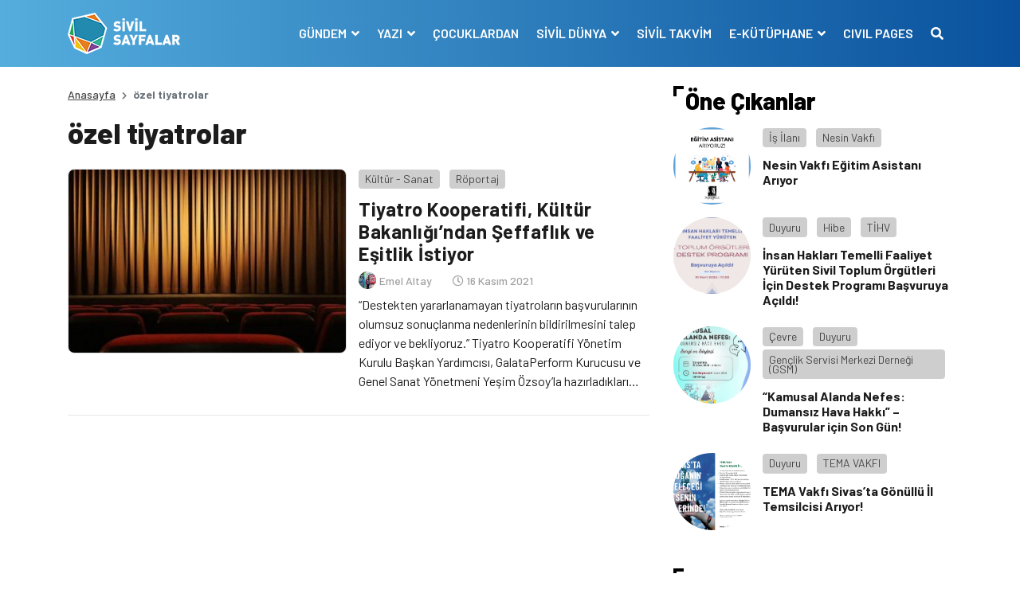

--- FILE ---
content_type: text/html; charset=UTF-8
request_url: https://www.sivilsayfalar.org/tag/ozel-tiyatrolar/
body_size: 11804
content:
<!doctype html>
<html lang="tr">
<head>
<meta charset="UTF-8">
<meta name="viewport" content="width=device-width, initial-scale=1, shrink-to-fit=no">
<!-- Google tag (gtag.js) -->
<script async src="https://www.googletagmanager.com/gtag/js?id=G-EEKDEMM4JY"></script>
<script>
window.dataLayer = window.dataLayer || [];
function gtag(){dataLayer.push(arguments);}
gtag('js', new Date());
gtag('config', 'G-EEKDEMM4JY');
</script>
<!-- Global site tag (gtag.js) - Google Analytics -->
<meta name='robots' content='index, follow, max-image-preview:large, max-snippet:-1, max-video-preview:-1' />
<style>img:is([sizes="auto" i], [sizes^="auto," i]) { contain-intrinsic-size: 3000px 1500px }</style>
<!-- This site is optimized with the Yoast SEO plugin v26.6 - https://yoast.com/wordpress/plugins/seo/ -->
<title>özel tiyatrolar arşivleri - Sivil Sayfalar</title>
<link rel="canonical" href="https://www.sivilsayfalar.org/tag/ozel-tiyatrolar/" />
<meta property="og:locale" content="tr_TR" />
<meta property="og:type" content="article" />
<meta property="og:title" content="özel tiyatrolar arşivleri - Sivil Sayfalar" />
<meta property="og:url" content="https://www.sivilsayfalar.org/tag/ozel-tiyatrolar/" />
<meta property="og:site_name" content="Sivil Sayfalar" />
<meta property="og:image" content="https://www.sivilsayfalar.org/wp-content/uploads/2020/03/cropped-Sivil-sayfalar_transparan.png" />
<meta property="og:image:width" content="512" />
<meta property="og:image:height" content="512" />
<meta property="og:image:type" content="image/png" />
<meta name="twitter:card" content="summary_large_image" />
<meta name="twitter:site" content="@sivilsayfalar" />
<script type="application/ld+json" class="yoast-schema-graph">{"@context":"https://schema.org","@graph":[{"@type":"CollectionPage","@id":"https://www.sivilsayfalar.org/tag/ozel-tiyatrolar/","url":"https://www.sivilsayfalar.org/tag/ozel-tiyatrolar/","name":"özel tiyatrolar arşivleri - Sivil Sayfalar","isPartOf":{"@id":"https://www.sivilsayfalar.org/#website"},"primaryImageOfPage":{"@id":"https://www.sivilsayfalar.org/tag/ozel-tiyatrolar/#primaryimage"},"image":{"@id":"https://www.sivilsayfalar.org/tag/ozel-tiyatrolar/#primaryimage"},"thumbnailUrl":"https://www.sivilsayfalar.org/wp-content/uploads/2021/11/tiyatro-kooperatifi-kultur-bakanligindan-seffaflik-ve-esitlik-istiyor.jpg","breadcrumb":{"@id":"https://www.sivilsayfalar.org/tag/ozel-tiyatrolar/#breadcrumb"},"inLanguage":"tr"},{"@type":"ImageObject","inLanguage":"tr","@id":"https://www.sivilsayfalar.org/tag/ozel-tiyatrolar/#primaryimage","url":"https://www.sivilsayfalar.org/wp-content/uploads/2021/11/tiyatro-kooperatifi-kultur-bakanligindan-seffaflik-ve-esitlik-istiyor.jpg","contentUrl":"https://www.sivilsayfalar.org/wp-content/uploads/2021/11/tiyatro-kooperatifi-kultur-bakanligindan-seffaflik-ve-esitlik-istiyor.jpg","width":760,"height":450,"caption":"Tiyatro Kooperatifi, Kültür Bakanlığı'ndan Şeffaflık ve Eşitlik İstiyor"},{"@type":"BreadcrumbList","@id":"https://www.sivilsayfalar.org/tag/ozel-tiyatrolar/#breadcrumb","itemListElement":[{"@type":"ListItem","position":1,"name":"Ana sayfa","item":"https://www.sivilsayfalar.org/"},{"@type":"ListItem","position":2,"name":"özel tiyatrolar"}]},{"@type":"WebSite","@id":"https://www.sivilsayfalar.org/#website","url":"https://www.sivilsayfalar.org/","name":"Sivil Sayfalar","description":"","publisher":{"@id":"https://www.sivilsayfalar.org/#organization"},"potentialAction":[{"@type":"SearchAction","target":{"@type":"EntryPoint","urlTemplate":"https://www.sivilsayfalar.org/?s={search_term_string}"},"query-input":{"@type":"PropertyValueSpecification","valueRequired":true,"valueName":"search_term_string"}}],"inLanguage":"tr"},{"@type":"Organization","@id":"https://www.sivilsayfalar.org/#organization","name":"Sivil Sayfalar","url":"https://www.sivilsayfalar.org/","logo":{"@type":"ImageObject","inLanguage":"tr","@id":"https://www.sivilsayfalar.org/#/schema/logo/image/","url":"https://www.sivilsayfalar.org/wp-content/uploads/2020/03/cropped-Sivil-sayfalar_transparan.png","contentUrl":"https://www.sivilsayfalar.org/wp-content/uploads/2020/03/cropped-Sivil-sayfalar_transparan.png","width":512,"height":512,"caption":"Sivil Sayfalar"},"image":{"@id":"https://www.sivilsayfalar.org/#/schema/logo/image/"},"sameAs":["https://www.facebook.com/SivilSayfalar","https://x.com/sivilsayfalar","https://www.instagram.com/sivilsayfalar/","https://tr.linkedin.com/company/sivil-sayfalar","https://www.youtube.com/channel/UCT23fd6f5H3UD3JOnJK7RCA/videos?view=0&amp;amp;shelf_id=0&amp;amp;sort=dd"]}]}</script>
<!-- / Yoast SEO plugin. -->
<link rel='dns-prefetch' href='//stackpath.bootstrapcdn.com' />
<link rel='dns-prefetch' href='//cdnjs.cloudflare.com' />
<link rel="alternate" type="application/rss+xml" title="Sivil Sayfalar &raquo; özel tiyatrolar etiket akışı" href="https://www.sivilsayfalar.org/tag/ozel-tiyatrolar/feed/" />
<style id='classic-theme-styles-inline-css' type='text/css'>
/*! This file is auto-generated */
.wp-block-button__link{color:#fff;background-color:#32373c;border-radius:9999px;box-shadow:none;text-decoration:none;padding:calc(.667em + 2px) calc(1.333em + 2px);font-size:1.125em}.wp-block-file__button{background:#32373c;color:#fff;text-decoration:none}
</style>
<style id='global-styles-inline-css' type='text/css'>
:root{--wp--preset--aspect-ratio--square: 1;--wp--preset--aspect-ratio--4-3: 4/3;--wp--preset--aspect-ratio--3-4: 3/4;--wp--preset--aspect-ratio--3-2: 3/2;--wp--preset--aspect-ratio--2-3: 2/3;--wp--preset--aspect-ratio--16-9: 16/9;--wp--preset--aspect-ratio--9-16: 9/16;--wp--preset--color--black: #000000;--wp--preset--color--cyan-bluish-gray: #abb8c3;--wp--preset--color--white: #ffffff;--wp--preset--color--pale-pink: #f78da7;--wp--preset--color--vivid-red: #cf2e2e;--wp--preset--color--luminous-vivid-orange: #ff6900;--wp--preset--color--luminous-vivid-amber: #fcb900;--wp--preset--color--light-green-cyan: #7bdcb5;--wp--preset--color--vivid-green-cyan: #00d084;--wp--preset--color--pale-cyan-blue: #8ed1fc;--wp--preset--color--vivid-cyan-blue: #0693e3;--wp--preset--color--vivid-purple: #9b51e0;--wp--preset--gradient--vivid-cyan-blue-to-vivid-purple: linear-gradient(135deg,rgba(6,147,227,1) 0%,rgb(155,81,224) 100%);--wp--preset--gradient--light-green-cyan-to-vivid-green-cyan: linear-gradient(135deg,rgb(122,220,180) 0%,rgb(0,208,130) 100%);--wp--preset--gradient--luminous-vivid-amber-to-luminous-vivid-orange: linear-gradient(135deg,rgba(252,185,0,1) 0%,rgba(255,105,0,1) 100%);--wp--preset--gradient--luminous-vivid-orange-to-vivid-red: linear-gradient(135deg,rgba(255,105,0,1) 0%,rgb(207,46,46) 100%);--wp--preset--gradient--very-light-gray-to-cyan-bluish-gray: linear-gradient(135deg,rgb(238,238,238) 0%,rgb(169,184,195) 100%);--wp--preset--gradient--cool-to-warm-spectrum: linear-gradient(135deg,rgb(74,234,220) 0%,rgb(151,120,209) 20%,rgb(207,42,186) 40%,rgb(238,44,130) 60%,rgb(251,105,98) 80%,rgb(254,248,76) 100%);--wp--preset--gradient--blush-light-purple: linear-gradient(135deg,rgb(255,206,236) 0%,rgb(152,150,240) 100%);--wp--preset--gradient--blush-bordeaux: linear-gradient(135deg,rgb(254,205,165) 0%,rgb(254,45,45) 50%,rgb(107,0,62) 100%);--wp--preset--gradient--luminous-dusk: linear-gradient(135deg,rgb(255,203,112) 0%,rgb(199,81,192) 50%,rgb(65,88,208) 100%);--wp--preset--gradient--pale-ocean: linear-gradient(135deg,rgb(255,245,203) 0%,rgb(182,227,212) 50%,rgb(51,167,181) 100%);--wp--preset--gradient--electric-grass: linear-gradient(135deg,rgb(202,248,128) 0%,rgb(113,206,126) 100%);--wp--preset--gradient--midnight: linear-gradient(135deg,rgb(2,3,129) 0%,rgb(40,116,252) 100%);--wp--preset--font-size--small: 13px;--wp--preset--font-size--medium: 20px;--wp--preset--font-size--large: 36px;--wp--preset--font-size--x-large: 42px;--wp--preset--spacing--20: 0.44rem;--wp--preset--spacing--30: 0.67rem;--wp--preset--spacing--40: 1rem;--wp--preset--spacing--50: 1.5rem;--wp--preset--spacing--60: 2.25rem;--wp--preset--spacing--70: 3.38rem;--wp--preset--spacing--80: 5.06rem;--wp--preset--shadow--natural: 6px 6px 9px rgba(0, 0, 0, 0.2);--wp--preset--shadow--deep: 12px 12px 50px rgba(0, 0, 0, 0.4);--wp--preset--shadow--sharp: 6px 6px 0px rgba(0, 0, 0, 0.2);--wp--preset--shadow--outlined: 6px 6px 0px -3px rgba(255, 255, 255, 1), 6px 6px rgba(0, 0, 0, 1);--wp--preset--shadow--crisp: 6px 6px 0px rgba(0, 0, 0, 1);}:where(.is-layout-flex){gap: 0.5em;}:where(.is-layout-grid){gap: 0.5em;}body .is-layout-flex{display: flex;}.is-layout-flex{flex-wrap: wrap;align-items: center;}.is-layout-flex > :is(*, div){margin: 0;}body .is-layout-grid{display: grid;}.is-layout-grid > :is(*, div){margin: 0;}:where(.wp-block-columns.is-layout-flex){gap: 2em;}:where(.wp-block-columns.is-layout-grid){gap: 2em;}:where(.wp-block-post-template.is-layout-flex){gap: 1.25em;}:where(.wp-block-post-template.is-layout-grid){gap: 1.25em;}.has-black-color{color: var(--wp--preset--color--black) !important;}.has-cyan-bluish-gray-color{color: var(--wp--preset--color--cyan-bluish-gray) !important;}.has-white-color{color: var(--wp--preset--color--white) !important;}.has-pale-pink-color{color: var(--wp--preset--color--pale-pink) !important;}.has-vivid-red-color{color: var(--wp--preset--color--vivid-red) !important;}.has-luminous-vivid-orange-color{color: var(--wp--preset--color--luminous-vivid-orange) !important;}.has-luminous-vivid-amber-color{color: var(--wp--preset--color--luminous-vivid-amber) !important;}.has-light-green-cyan-color{color: var(--wp--preset--color--light-green-cyan) !important;}.has-vivid-green-cyan-color{color: var(--wp--preset--color--vivid-green-cyan) !important;}.has-pale-cyan-blue-color{color: var(--wp--preset--color--pale-cyan-blue) !important;}.has-vivid-cyan-blue-color{color: var(--wp--preset--color--vivid-cyan-blue) !important;}.has-vivid-purple-color{color: var(--wp--preset--color--vivid-purple) !important;}.has-black-background-color{background-color: var(--wp--preset--color--black) !important;}.has-cyan-bluish-gray-background-color{background-color: var(--wp--preset--color--cyan-bluish-gray) !important;}.has-white-background-color{background-color: var(--wp--preset--color--white) !important;}.has-pale-pink-background-color{background-color: var(--wp--preset--color--pale-pink) !important;}.has-vivid-red-background-color{background-color: var(--wp--preset--color--vivid-red) !important;}.has-luminous-vivid-orange-background-color{background-color: var(--wp--preset--color--luminous-vivid-orange) !important;}.has-luminous-vivid-amber-background-color{background-color: var(--wp--preset--color--luminous-vivid-amber) !important;}.has-light-green-cyan-background-color{background-color: var(--wp--preset--color--light-green-cyan) !important;}.has-vivid-green-cyan-background-color{background-color: var(--wp--preset--color--vivid-green-cyan) !important;}.has-pale-cyan-blue-background-color{background-color: var(--wp--preset--color--pale-cyan-blue) !important;}.has-vivid-cyan-blue-background-color{background-color: var(--wp--preset--color--vivid-cyan-blue) !important;}.has-vivid-purple-background-color{background-color: var(--wp--preset--color--vivid-purple) !important;}.has-black-border-color{border-color: var(--wp--preset--color--black) !important;}.has-cyan-bluish-gray-border-color{border-color: var(--wp--preset--color--cyan-bluish-gray) !important;}.has-white-border-color{border-color: var(--wp--preset--color--white) !important;}.has-pale-pink-border-color{border-color: var(--wp--preset--color--pale-pink) !important;}.has-vivid-red-border-color{border-color: var(--wp--preset--color--vivid-red) !important;}.has-luminous-vivid-orange-border-color{border-color: var(--wp--preset--color--luminous-vivid-orange) !important;}.has-luminous-vivid-amber-border-color{border-color: var(--wp--preset--color--luminous-vivid-amber) !important;}.has-light-green-cyan-border-color{border-color: var(--wp--preset--color--light-green-cyan) !important;}.has-vivid-green-cyan-border-color{border-color: var(--wp--preset--color--vivid-green-cyan) !important;}.has-pale-cyan-blue-border-color{border-color: var(--wp--preset--color--pale-cyan-blue) !important;}.has-vivid-cyan-blue-border-color{border-color: var(--wp--preset--color--vivid-cyan-blue) !important;}.has-vivid-purple-border-color{border-color: var(--wp--preset--color--vivid-purple) !important;}.has-vivid-cyan-blue-to-vivid-purple-gradient-background{background: var(--wp--preset--gradient--vivid-cyan-blue-to-vivid-purple) !important;}.has-light-green-cyan-to-vivid-green-cyan-gradient-background{background: var(--wp--preset--gradient--light-green-cyan-to-vivid-green-cyan) !important;}.has-luminous-vivid-amber-to-luminous-vivid-orange-gradient-background{background: var(--wp--preset--gradient--luminous-vivid-amber-to-luminous-vivid-orange) !important;}.has-luminous-vivid-orange-to-vivid-red-gradient-background{background: var(--wp--preset--gradient--luminous-vivid-orange-to-vivid-red) !important;}.has-very-light-gray-to-cyan-bluish-gray-gradient-background{background: var(--wp--preset--gradient--very-light-gray-to-cyan-bluish-gray) !important;}.has-cool-to-warm-spectrum-gradient-background{background: var(--wp--preset--gradient--cool-to-warm-spectrum) !important;}.has-blush-light-purple-gradient-background{background: var(--wp--preset--gradient--blush-light-purple) !important;}.has-blush-bordeaux-gradient-background{background: var(--wp--preset--gradient--blush-bordeaux) !important;}.has-luminous-dusk-gradient-background{background: var(--wp--preset--gradient--luminous-dusk) !important;}.has-pale-ocean-gradient-background{background: var(--wp--preset--gradient--pale-ocean) !important;}.has-electric-grass-gradient-background{background: var(--wp--preset--gradient--electric-grass) !important;}.has-midnight-gradient-background{background: var(--wp--preset--gradient--midnight) !important;}.has-small-font-size{font-size: var(--wp--preset--font-size--small) !important;}.has-medium-font-size{font-size: var(--wp--preset--font-size--medium) !important;}.has-large-font-size{font-size: var(--wp--preset--font-size--large) !important;}.has-x-large-font-size{font-size: var(--wp--preset--font-size--x-large) !important;}
:where(.wp-block-post-template.is-layout-flex){gap: 1.25em;}:where(.wp-block-post-template.is-layout-grid){gap: 1.25em;}
:where(.wp-block-columns.is-layout-flex){gap: 2em;}:where(.wp-block-columns.is-layout-grid){gap: 2em;}
:root :where(.wp-block-pullquote){font-size: 1.5em;line-height: 1.6;}
</style>
<!-- <link rel='stylesheet' id='ppress-frontend-css' href='https://www.sivilsayfalar.org/wp-content/plugins/wp-user-avatar/assets/css/frontend.min.css?ver=4.16.8' type='text/css' media='all' /> -->
<!-- <link rel='stylesheet' id='ppress-flatpickr-css' href='https://www.sivilsayfalar.org/wp-content/plugins/wp-user-avatar/assets/flatpickr/flatpickr.min.css?ver=4.16.8' type='text/css' media='all' /> -->
<!-- <link rel='stylesheet' id='ppress-select2-css' href='https://www.sivilsayfalar.org/wp-content/plugins/wp-user-avatar/assets/select2/select2.min.css?ver=6.7.4' type='text/css' media='all' /> -->
<link rel="stylesheet" type="text/css" href="//www.sivilsayfalar.org/wp-content/cache/wpfc-minified/lodbe41j/1k8.css" media="all"/>
<link rel='stylesheet' id='style-bootstrap-css' href='https://stackpath.bootstrapcdn.com/bootstrap/4.4.1/css/bootstrap.min.css?ver=6.7.4' type='text/css' media='all' />
<link rel='stylesheet' id='style-owl-css' href='https://cdnjs.cloudflare.com/ajax/libs/OwlCarousel2/2.3.4/assets/owl.carousel.min.css?ver=6.7.4' type='text/css' media='all' />
<!-- <link rel='stylesheet' id='style-owl2-css' href='https://www.sivilsayfalar.org/wp-content/themes/sivilsayfalar/assets/css/owl.theme.default.min.css?ver=6.7.4' type='text/css' media='all' /> -->
<link rel="stylesheet" type="text/css" href="//www.sivilsayfalar.org/wp-content/cache/wpfc-minified/9luleqn4/1k8.css" media="all"/>
<link rel='stylesheet' id='style-all-css' href='https://cdnjs.cloudflare.com/ajax/libs/font-awesome/5.9.0/css/all.min.css?ver=6.7.4' type='text/css' media='all' />
<!-- <link rel='stylesheet' id='style-css' href='https://www.sivilsayfalar.org/wp-content/themes/sivilsayfalar/assets/css/style.css?ver=6.7.4' type='text/css' media='all' /> -->
<link rel="stylesheet" type="text/css" href="//www.sivilsayfalar.org/wp-content/cache/wpfc-minified/8achxvr0/1k8.css" media="all"/>
<script type="text/javascript" src="https://www.sivilsayfalar.org/wp-includes/js/jquery/jquery.min.js?ver=3.7.1" id="jquery-core-js"></script>
<script type="text/javascript" src="https://www.sivilsayfalar.org/wp-includes/js/jquery/jquery-migrate.min.js?ver=3.4.1" id="jquery-migrate-js"></script>
<script type="text/javascript" src="https://www.sivilsayfalar.org/wp-content/plugins/wp-user-avatar/assets/flatpickr/flatpickr.min.js?ver=4.16.8" id="ppress-flatpickr-js"></script>
<script type="text/javascript" src="https://www.sivilsayfalar.org/wp-content/plugins/wp-user-avatar/assets/select2/select2.min.js?ver=4.16.8" id="ppress-select2-js"></script>
<script>document.documentElement.className += " js";</script>
<link rel="icon" href="https://www.sivilsayfalar.org/wp-content/uploads/2018/01/cropped-Sivil-sayfalar_transparan-32x32.png" sizes="32x32" />
<link rel="icon" href="https://www.sivilsayfalar.org/wp-content/uploads/2018/01/cropped-Sivil-sayfalar_transparan-192x192.png" sizes="192x192" />
<link rel="apple-touch-icon" href="https://www.sivilsayfalar.org/wp-content/uploads/2018/01/cropped-Sivil-sayfalar_transparan-180x180.png" />
<meta name="msapplication-TileImage" content="https://www.sivilsayfalar.org/wp-content/uploads/2018/01/cropped-Sivil-sayfalar_transparan-270x270.png" />
<script src="https://cdnjs.cloudflare.com/ajax/libs/jquery/3.3.1/jquery.min.js" ></script>
</head>
<body class="archive tag tag-ozel-tiyatrolar tag-18852">
<!-- header -->
<header>
<div class="container-fluid mb-4">
<div class="row navContain">
<nav class="navbar navbar-expand-lg w-100">
<div class="container">
<div class="navbar-brand m-0 p-0 py-2 text-hide">
<a href="https://www.sivilsayfalar.org" class="text-hide"><img src="https://www.sivilsayfalar.org/wp-content/uploads/2020/02/logo.png" alt="Sivil Sayfalar" class="img-fluid logo">Sivil Sayfalar</a>
</div>
<button class="navbar-toggler" type="button" data-toggle="collapse" data-target="#navbarSupportedContent" aria-controls="navbarSupportedContent" aria-expanded="false" aria-label="Toggle navigation">
<span class="navbar-toggler-icon"></span>
</button>
<span style="display:none"></span>
<div class="collapse navbar-collapse" id="navbarSupportedContent">
<ul class="navbar-nav ml-auto">
<li class="nav-item dropdown">
<a class="nav-link dropdown-toggle" href="#" id="navbarDropdown1" role="button" data-toggle="dropdown" aria-haspopup="true" aria-expanded="false">
GÜNDEM								</a>
<div class="dropdown-menu" aria-labelledby="navbarDropdown1">
<a class="dropdown-item" href="https://www.sivilsayfalar.org/haber/" target="">Haber</a>
<a class="dropdown-item" href="https://www.sivilsayfalar.org/dosya/" target="">Dosya</a>
<a class="dropdown-item" href="https://www.sivilsayfalar.org/video/" target="">Video</a>
<a class="dropdown-item" href="https://www.sivilsayfalar.org/roportaj/" target="">Röportaj</a>
<a class="dropdown-item" href="https://www.sivilsayfalar.org/duyuru/" target="">Duyuru</a>
<a class="dropdown-item" href="https://www.sivilsayfalar.org/katkida-bulunanlar/" target="">Katkıda Bulunanlar</a>
</div>
</li>
<li class="nav-item dropdown">
<a class="nav-link dropdown-toggle" href="#" id="navbarDropdown2" role="button" data-toggle="dropdown" aria-haspopup="true" aria-expanded="false">
YAZI								</a>
<div class="dropdown-menu" aria-labelledby="navbarDropdown2">
<a class="dropdown-item" href="https://www.sivilsayfalar.org/yazi/" target="">Yazılar</a>
<a class="dropdown-item" href="https://www.sivilsayfalar.org/yazarlar/" target="">Yazarlar</a>
</div>
</li>
<li class="nav-item">
<a class="nav-link" href="https://www.sivilsayfalar.org/cocuklardan/" target="">ÇOCUKLARDAN</a>
</li>
<li class="nav-item dropdown">
<a class="nav-link dropdown-toggle" href="#" id="navbarDropdown4" role="button" data-toggle="dropdown" aria-haspopup="true" aria-expanded="false">
SİVİL DÜNYA								</a>
<div class="dropdown-menu" aria-labelledby="navbarDropdown4">
<a class="dropdown-item" href="https://www.sivilsayfalar.org/stk/" target="">Sivil Toplum Kuruluşları</a>
</div>
</li>
<li class="nav-item">
<a class="nav-link" href="https://www.sivilsayfalar.org/takvim/" target="">SİVİL TAKVİM</a>
</li>
<li class="nav-item dropdown">
<a class="nav-link dropdown-toggle" href="#" id="navbarDropdown6" role="button" data-toggle="dropdown" aria-haspopup="true" aria-expanded="false">
E-KÜTÜPHANE								</a>
<div class="dropdown-menu" aria-labelledby="navbarDropdown6">
<a class="dropdown-item" href="https://www.sivilsayfalar.org/sozluk/" target="">Sivil Sözlük</a>
<a class="dropdown-item" href="https://www.sivilsayfalar.org/raporlar" target="">Raporlar</a>
</div>
</li>
<li class="nav-item">
<a class="nav-link" href="https://www.sivilsayfalar.org/civil-pages-home/" target="">CIVIL PAGES</a>
</li>
<li class="nav-item">
<a class="nav-link" href="#" data-toggle="modal" data-target="#exampleModal"><i class="fas fa-search"></i></a>
</li>
</ul>
</div>
</div>
</nav>
</div>
</div>
</header>
<!-- header -->
<!-- center content -->
<section>
<div class="container">
<div class="row">
<!-- left col -->
<div class="col-lg-8">
<!-- haber detay -->
<section>
<div class="row">
<!-- breadcrumb -->
<div class="col-sm-12">
<nav aria-label="breadcrumb">
<ol class="breadcrumb">
<li class="breadcrumb-item"><a href="https://www.sivilsayfalar.org">Anasayfa</a></li>
<li class="breadcrumb-item active" aria-current="page">özel tiyatrolar</li>
</ol>
</nav>
</div>
<!-- breadcrumb -->
<!-- news detail -->
<div class="col-sm-12">
<div class="news_list mb-3">
<article>
<div class="row archive-container">
<div class="col-sm-12">
<h1>özel tiyatrolar</h1>
</div>
<div class="col-sm-12 postItem">
<div class="news_list_theme1 my-3">
<article>
<div class="row">
<div class="col-md-6"><a class="d-block overflow-hidden imageRadius newsImage border" href="https://www.sivilsayfalar.org/2021/11/16/tiyatro-kooperatifi-kultur-bakanligindan-seffaflik-ve-esitlik-istiyor/"><img src="https://www.sivilsayfalar.org/wp-content/uploads/2021/11/tiyatro-kooperatifi-kultur-bakanligindan-seffaflik-ve-esitlik-istiyor-350x231.jpg" alt="Tiyatro Kooperatifi, Kültür Bakanlığı&#8217;ndan Şeffaflık ve Eşitlik İstiyor" class="img-fluid"></a></div>
<div class="col-md-6 pl-md-0 mt-3 mt-md-0 d-flex flex-column">
<div class="category_box mb-2"> 
<a class="post_cat bggrey" href="https://www.sivilsayfalar.org/kultur/">Kültür - Sanat</a>
<a class="post_cat bggrey" href="https://www.sivilsayfalar.org/roportaj/">Röportaj</a>
</div>
<h3 class="mb-2"><a href="https://www.sivilsayfalar.org/2021/11/16/tiyatro-kooperatifi-kultur-bakanligindan-seffaflik-ve-esitlik-istiyor/">Tiyatro Kooperatifi, Kültür Bakanlığı&#8217;ndan Şeffaflık ve Eşitlik İstiyor</a></h3>
<div class="user_write w-100 d-flex align-items-center mb-2">
<div class="user mb-0 mr-3"> <a href="https://www.sivilsayfalar.org/author/emel-altay/" class="veryLightGrey fw500 fs11"> <img src="https://www.sivilsayfalar.org/wp-content/uploads/2020/11/emel-foto-160x160.jpg" class="rounded-circle" /> <span>Emel Altay</span> </a> </div>
<div class="date"><i class="far fa-clock"></i> 16 Kasım 2021</div>
</div>
<p class="clamp"><a href="https://www.sivilsayfalar.org/2021/11/16/tiyatro-kooperatifi-kultur-bakanligindan-seffaflik-ve-esitlik-istiyor/">“Destekten yararlanamayan tiyatroların başvurularının olumsuz sonuçlanma nedenlerinin bildirilmesini talep ediyor ve bekliyoruz.” Tiyatro Kooperatifi Yönetim Kurulu Başkan Yardımcısı, GalataPerform Kurucusu ve Genel Sanat Yönetmeni Yeşim Özsoy’la hazırladıkları raporun içerdiği soruları merceğe alarak özel tiyatrolara yönelik destek politikalarındaki sorunları konuştuk. </a></p>
</div>
</div>	
</article>
</div>
</div>
</div>	
</article>
<!--	<div class="fa-3x text-center">
<i class="fas fa-spinner fa-spin" style="color: #1172a5;"></i>
</div>
-->
</div>
</div>
<!-- news detail -->
</div>	
</section>
<!-- haber detay -->
</div>
<!-- left col -->
<!-- right col -->
<div class="col-lg-4">
<aside>
<!-- öne çıkanlar -->
<div class="row d-lg-block d-none">
<div class="col-lg-12">
<h2 class="block-title">Öne Çıkanlar</h2>
</div>
<article class="d-flex news_list_theme3 my-3">
<div class="col-lg-4">
<a class="d-block overflow-hidden newsImage rounded-circle" href="https://www.sivilsayfalar.org/2026/01/16/nesin-vakfi-egitim-asistani-ariyor/" style="background: url('https://www.sivilsayfalar.org/wp-content/uploads/2026/01/egitim-asistani-ariyoruz_kare1.jpg');">
<img src="https://www.sivilsayfalar.org/wp-content/themes/sivilsayfalar/assets/img/news/square.png" alt="" class="img-fluid">
</a>
</div>
<div class="col-lg-8 pl-0">
<div class="category_box mb-2"> 
<a class="post_cat bggrey" href="https://www.sivilsayfalar.org/is-ilani/">İş İlanı</a>
<a class="post_cat bggrey" href="https://www.sivilsayfalar.org/stk/nesin-vakfi/">Nesin Vakfı</a>
</div>
<h6 class="mb-2"><a href="https://www.sivilsayfalar.org/2026/01/16/nesin-vakfi-egitim-asistani-ariyor/">Nesin Vakfı Eğitim Asistanı Arıyor</a></h6>
</div>
</article>
<article class="d-flex news_list_theme3 my-3">
<div class="col-lg-4">
<a class="d-block overflow-hidden newsImage rounded-circle" href="https://www.sivilsayfalar.org/2026/01/16/insan-haklari-temelli-faaliyet-yuruten-sivil-toplum-orgutleri-icin-destek-programi-basvuruya-acildi/" style="background: url('https://www.sivilsayfalar.org/wp-content/uploads/2026/01/STÖ_Duyuru_X.png');">
<img src="https://www.sivilsayfalar.org/wp-content/themes/sivilsayfalar/assets/img/news/square.png" alt="" class="img-fluid">
</a>
</div>
<div class="col-lg-8 pl-0">
<div class="category_box mb-2"> 
<a class="post_cat bggrey" href="https://www.sivilsayfalar.org/duyuru/">Duyuru</a>
<a class="post_cat bggrey" href="https://www.sivilsayfalar.org/hibe/">Hibe</a>
<a class="post_cat bggrey" href="https://www.sivilsayfalar.org/stk/tihv/">TİHV</a>
</div>
<h6 class="mb-2"><a href="https://www.sivilsayfalar.org/2026/01/16/insan-haklari-temelli-faaliyet-yuruten-sivil-toplum-orgutleri-icin-destek-programi-basvuruya-acildi/">İnsan Hakları Temelli Faaliyet Yürüten Sivil Toplum Örgütleri İçin Destek Programı Başvuruya Açıldı!</a></h6>
</div>
</article>
<article class="d-flex news_list_theme3 my-3">
<div class="col-lg-4">
<a class="d-block overflow-hidden newsImage rounded-circle" href="https://www.sivilsayfalar.org/2026/01/16/kamusal-alanda-nefes-dumansiz-hava-hakki-basvurular-icin-son-gun/" style="background: url('https://www.sivilsayfalar.org/wp-content/uploads/2026/01/Screenshot-2026-01-16-at-12.20.59.png');">
<img src="https://www.sivilsayfalar.org/wp-content/themes/sivilsayfalar/assets/img/news/square.png" alt="" class="img-fluid">
</a>
</div>
<div class="col-lg-8 pl-0">
<div class="category_box mb-2"> 
<a class="post_cat bggrey" href="https://www.sivilsayfalar.org/cevre/">Çevre</a>
<a class="post_cat bggrey" href="https://www.sivilsayfalar.org/duyuru/">Duyuru</a>
<a class="post_cat bggrey" href="https://www.sivilsayfalar.org/stk/genclik-servisi-merkezi-dernegi-gsm/">Gençlik Servisi Merkezi Derneği (GSM)</a>
</div>
<h6 class="mb-2"><a href="https://www.sivilsayfalar.org/2026/01/16/kamusal-alanda-nefes-dumansiz-hava-hakki-basvurular-icin-son-gun/">“Kamusal Alanda Nefes: Dumansız Hava Hakkı” &#8211; Başvurular için Son Gün!</a></h6>
</div>
</article>
<article class="d-flex news_list_theme3 my-3">
<div class="col-lg-4">
<a class="d-block overflow-hidden newsImage rounded-circle" href="https://www.sivilsayfalar.org/2026/01/16/tema-vakfi-sivasta-gonullu-il-temsilcisi-ariyor-4/" style="background: url('https://www.sivilsayfalar.org/wp-content/uploads/2026/01/sivas_web_istanbul.jpg');">
<img src="https://www.sivilsayfalar.org/wp-content/themes/sivilsayfalar/assets/img/news/square.png" alt="" class="img-fluid">
</a>
</div>
<div class="col-lg-8 pl-0">
<div class="category_box mb-2"> 
<a class="post_cat bggrey" href="https://www.sivilsayfalar.org/duyuru/">Duyuru</a>
<a class="post_cat bggrey" href="https://www.sivilsayfalar.org/stk/tema-vakfi/">TEMA VAKFI</a>
</div>
<h6 class="mb-2"><a href="https://www.sivilsayfalar.org/2026/01/16/tema-vakfi-sivasta-gonullu-il-temsilcisi-ariyor-4/">TEMA Vakfı Sivas’ta Gönüllü İl Temsilcisi Arıyor!</a></h6>
</div>
</article>
</div>
<!-- öne çıkanlar -->
<!-- öne çıkanlar -->
<!-- kategoriler -->
<div class="row mt-5">
<div class="col-lg-12 d-none d-lg-block">
<h2 class="block-title">Kategoriler</h2>
</div>
<div class="col-md-12 d-block d-lg-none">
<a class="btn btn-primary w-100" data-toggle="collapse" href="#collapseExample" role="button" aria-expanded="false" aria-controls="collapseExample">Kategorileri Gör <i class="fas fa-chevron-down"></i></a>
</div>
<div class="col-lg-12 mt-3">
<div class="categoryBox_contain collapse" id="collapseExample">
<ul>
<li><a href="https://www.sivilsayfalar.org/afet/" class="d-flex justify-content-between"><span class="categoryName">Afet</span><span class="category_piece">105</span></a></li>
<li><a href="https://www.sivilsayfalar.org/bisiklet/" class="d-flex justify-content-between"><span class="categoryName">Bisiklet</span><span class="category_piece">112</span></a></li>
<li><a href="https://www.sivilsayfalar.org/cevre/" class="d-flex justify-content-between"><span class="categoryName">Çevre</span><span class="category_piece">732</span></a></li>
<li><a href="https://www.sivilsayfalar.org/civil-pages/" class="d-flex justify-content-between"><span class="categoryName">Civil Pages</span><span class="category_piece">604</span></a></li>
<li><a href="https://www.sivilsayfalar.org/cocuk/" class="d-flex justify-content-between"><span class="categoryName">Çocuk</span><span class="category_piece">419</span></a></li>
<li><a href="https://www.sivilsayfalar.org/cocuklardan/" class="d-flex justify-content-between"><span class="categoryName">Çocuklardan</span><span class="category_piece">8</span></a></li>
<li><a href="https://www.sivilsayfalar.org/covid-19-krizi/" class="d-flex justify-content-between"><span class="categoryName">Covid-19 Krizi</span><span class="category_piece">379</span></a></li>
<li><a href="https://www.sivilsayfalar.org/dini-kimlik-inanc/" class="d-flex justify-content-between"><span class="categoryName">Dini Kimlik - İnanç</span><span class="category_piece">54</span></a></li>
<li><a href="https://www.sivilsayfalar.org/dosya/" class="d-flex justify-content-between"><span class="categoryName">Dosya</span><span class="category_piece">173</span></a></li>
<li><a href="https://www.sivilsayfalar.org/egitim/" class="d-flex justify-content-between"><span class="categoryName">Eğitim</span><span class="category_piece">769</span></a></li>
<li><a href="https://www.sivilsayfalar.org/engelli/" class="d-flex justify-content-between"><span class="categoryName">Engelli</span><span class="category_piece">125</span></a></li>
<li><a href="https://www.sivilsayfalar.org/etnik-kimlik/" class="d-flex justify-content-between"><span class="categoryName">Etnik Kimlik</span><span class="category_piece">135</span></a></li>
<li><a href="https://www.sivilsayfalar.org/genclik/" class="d-flex justify-content-between"><span class="categoryName">Gençlik</span><span class="category_piece">275</span></a></li>
<li><a href="https://www.sivilsayfalar.org/gida/" class="d-flex justify-content-between"><span class="categoryName">Gıda</span><span class="category_piece">87</span></a></li>
<li><a href="https://www.sivilsayfalar.org/goc-multeci-haklari/" class="d-flex justify-content-between"><span class="categoryName">Göç - Mülteci Hakları</span><span class="category_piece">283</span></a></li>
<li><a href="https://www.sivilsayfalar.org/gonullu/" class="d-flex justify-content-between"><span class="categoryName">Gönüllü</span><span class="category_piece">260</span></a></li>
<li><a href="https://www.sivilsayfalar.org/hayvan-haklari/" class="d-flex justify-content-between"><span class="categoryName">Hayvan Hakları</span><span class="category_piece">215</span></a></li>
<li><a href="https://www.sivilsayfalar.org/hibe/" class="d-flex justify-content-between"><span class="categoryName">Hibe</span><span class="category_piece">72</span></a></li>
<li><a href="https://www.sivilsayfalar.org/hukuk/" class="d-flex justify-content-between"><span class="categoryName">Hukuk</span><span class="category_piece">62</span></a></li>
<li><a href="https://www.sivilsayfalar.org/iklim/" class="d-flex justify-content-between"><span class="categoryName">İklim</span><span class="category_piece">304</span></a></li>
<li><a href="https://www.sivilsayfalar.org/insan-haklari/" class="d-flex justify-content-between"><span class="categoryName">İnsan Hakları</span><span class="category_piece">507</span></a></li>
<li><a href="https://www.sivilsayfalar.org/insani-yardim/" class="d-flex justify-content-between"><span class="categoryName">İnsani Yardım</span><span class="category_piece">35</span></a></li>
<li><a href="https://www.sivilsayfalar.org/is-ilani/" class="d-flex justify-content-between"><span class="categoryName">İş İlanı</span><span class="category_piece">1022</span></a></li>
<li><a href="https://www.sivilsayfalar.org/isci-haklari/" class="d-flex justify-content-between"><span class="categoryName">İşçi Hakları</span><span class="category_piece">64</span></a></li>
<li><a href="https://www.sivilsayfalar.org/kadin/" class="d-flex justify-content-between"><span class="categoryName">Kadın</span><span class="category_piece">861</span></a></li>
<li><a href="https://www.sivilsayfalar.org/kalkinma/" class="d-flex justify-content-between"><span class="categoryName">Kalkınma</span><span class="category_piece">105</span></a></li>
<li><a href="https://www.sivilsayfalar.org/kent/" class="d-flex justify-content-between"><span class="categoryName">Kent</span><span class="category_piece">207</span></a></li>
<li><a href="https://www.sivilsayfalar.org/kultur/" class="d-flex justify-content-between"><span class="categoryName">Kültür - Sanat</span><span class="category_piece">414</span></a></li>
<li><a href="https://www.sivilsayfalar.org/kulturel-miras/" class="d-flex justify-content-between"><span class="categoryName">Kültürel Miras</span><span class="category_piece">1</span></a></li>
<li><a href="https://www.sivilsayfalar.org/lgbti/" class="d-flex justify-content-between"><span class="categoryName">LGBTİ</span><span class="category_piece">263</span></a></li>
<li><a href="https://www.sivilsayfalar.org/manset/" class="d-flex justify-content-between"><span class="categoryName">Manşet</span><span class="category_piece">1148</span></a></li>
<li><a href="https://www.sivilsayfalar.org/medya/" class="d-flex justify-content-between"><span class="categoryName">Medya</span><span class="category_piece">227</span></a></li>
<li><a href="https://www.sivilsayfalar.org/meslek-haklari/" class="d-flex justify-content-between"><span class="categoryName">Meslek Hakları</span><span class="category_piece">17</span></a></li>
<li><a href="https://www.sivilsayfalar.org/murat-cekicin-ardindan/" class="d-flex justify-content-between"><span class="categoryName">Murat Çekiç'in Ardından</span><span class="category_piece">2</span></a></li>
<li><a href="https://www.sivilsayfalar.org/podcast/" class="d-flex justify-content-between"><span class="categoryName">Podcast</span><span class="category_piece">168</span></a></li>
<li><a href="https://www.sivilsayfalar.org/saglik/" class="d-flex justify-content-between"><span class="categoryName">Sağlık</span><span class="category_piece">170</span></a></li>
<li><a href="https://www.sivilsayfalar.org/sivil-bulten/" class="d-flex justify-content-between"><span class="categoryName">Sivil Bülten</span><span class="category_piece">45</span></a></li>
<li><a href="https://www.sivilsayfalar.org/sivil-hikaye/" class="d-flex justify-content-between"><span class="categoryName">Sivil Hikaye</span><span class="category_piece">31</span></a></li>
<li><a href="https://www.sivilsayfalar.org/sivil-toplum-gelistirme/" class="d-flex justify-content-between"><span class="categoryName">Sivil Toplum Geliştirme</span><span class="category_piece">385</span></a></li>
<li><a href="https://www.sivilsayfalar.org/siyaset/" class="d-flex justify-content-between"><span class="categoryName">Siyaset</span><span class="category_piece">149</span></a></li>
<li><a href="https://www.sivilsayfalar.org/sosyal-girisimcilik/" class="d-flex justify-content-between"><span class="categoryName">Sosyal Girişimcilik</span><span class="category_piece">98</span></a></li>
<li><a href="https://www.sivilsayfalar.org/stk/" class="d-flex justify-content-between"><span class="categoryName">STK</span><span class="category_piece">117</span></a></li>
<li><a href="https://www.sivilsayfalar.org/surdurulebilirlik/" class="d-flex justify-content-between"><span class="categoryName">Sürdürülebilirlik</span><span class="category_piece">5</span></a></li>
<li><a href="https://www.sivilsayfalar.org/teknoloji/" class="d-flex justify-content-between"><span class="categoryName">Teknoloji</span><span class="category_piece">80</span></a></li>
<li><a href="https://www.sivilsayfalar.org/toplumsal-cinsiyet/" class="d-flex justify-content-between"><span class="categoryName">Toplumsal Cinsiyet</span><span class="category_piece">158</span></a></li>
<li><a href="https://www.sivilsayfalar.org/toplumsal-hafiza/" class="d-flex justify-content-between"><span class="categoryName">Toplumsal Hafıza</span><span class="category_piece">39</span></a></li>
<li><a href="https://www.sivilsayfalar.org/uluslararasi-af-orgutu-2/" class="d-flex justify-content-between"><span class="categoryName">Uluslararası Af Örgütü</span><span class="category_piece">2</span></a></li>
<li><a href="https://www.sivilsayfalar.org/video/" class="d-flex justify-content-between"><span class="categoryName">Video</span><span class="category_piece">105</span></a></li>
<li><a href="https://www.sivilsayfalar.org/yaslilik/" class="d-flex justify-content-between"><span class="categoryName">Yaşlılık</span><span class="category_piece">10</span></a></li>
<li><a href="https://www.sivilsayfalar.org/yerel-yonetimler/" class="d-flex justify-content-between"><span class="categoryName">Yerel Yönetimler</span><span class="category_piece">165</span></a></li>
<li><a href="https://www.sivilsayfalar.org/yoksulluk/" class="d-flex justify-content-between"><span class="categoryName">Yoksulluk</span><span class="category_piece">1</span></a></li>
</ul>
</div>
</div>
</div>
<!-- kategoriler -->
</aside>
</div>
<!-- right col -->			
</div>
</div>
</section>	
<!-- center content -->
<script>
var ajaxurl = "https://www.sivilsayfalar.org/wp-admin/admin-ajax.php";
var catURL = 'https://www.sivilsayfalar.org/tag/ozel-tiyatrolar/';
var page = 1;
var tag = '18852';
var lastItem;
var lastItemPos = 0;
var clicked = 0;
var loading = 0;
var pagePositions = [];
var wHeight = 0;
jQuery(document).ready(function(){
refreshLastItemPos();
wHeight = jQuery(window).height();
});
jQuery(window).scroll(function(){
if(clicked === 1){
var scrollPos = jQuery(window).scrollTop();
if(scrollPos + wHeight > lastItemPos.top){
loadMoreList();
}
}
});
function refreshLastItemPos(){
lastItem = jQuery('.postItem').last();
lastItemPos = lastItem.offset();
pagePositions[page] = lastItemPos.top;
}
function loadMoreList(){
if(loading === 1){
return;
}
if(clicked === 0){
jQuery('.btn-loadMore').hide();
clicked = 1;
}
loading = 1;
page++;
var data = {
'action': 'loadMoreList',
'formData': {
'tag':tag,
'page':page,
'type':'tag'
}
}
jQuery.ajax({
type:"POST",
url: ajaxurl,
data: data,
dataType: 'json',
success: function (data) {
if(data.status=='ok'){
data.posts.forEach(appendPost);
loading = 0;
refreshLastItemPos();
window.history.pushState('page', 'Title', catURL+'page/'+page);
}
}
});
}
function appendPost(post){
var catLinks = '';
for(var i = 0; i < post.category.length;i++){
catLinks += '<a class="post_cat bggrey" href="'+post.category[i].url+'">'+post.category[i].label+'</a>';
}
jQuery('.archive-container').append('<div class="col-sm-12 postItem"><div class="news_list_theme1 my-3"><article><div class="row"><div class="col-md-6"><a class="d-block overflow-hidden imageRadius newsImage" href="'+post.url+'"><img src="'+post.thumbnail+'" alt="'+post.title+'" class="img-fluid"></a></div><div class="col-md-6 pl-md-0 mt-3 mt-md-0 d-flex flex-column"><div class="category_box mb-2"> '+catLinks+' </div><h3 class="mb-2"><a href="'+post.url+'">'+post.title+'</a></h3><div class="user_write w-100 d-flex align-items-center mb-2"><div class="user mb-0 mr-3"> <a href="'+post.author_link+'" class="veryLightGrey fw500 fs11"> <img src="'+post.avatar+'" class="rounded-circle" /> <span>'+post.author+'</span> </a> </div><div class="date"><i class="far fa-clock"></i> '+post.date+'</div></div><p class="clamp"><a href="'+post.url+'">'+post.excerpt+'</a></p></div></div></article></div></div>');
}
</script>
<!-- footer -->
<footer>
<div class="container-fluid mt-5">
<style>
a.social svg{
width:20px;
margin-top:-3px;
}
</style>
<!-- newsletter -->
<div class="row newsletterContain">
<div class="container">
<div class="row">
<div class="col-lg-12 d-lg-flex justify-content-between align-items-center">
<script>
var civil_lang = 'tr';
</script>
<div class="newsletterTitle mb-4 mb-lg-0 text-center text-lg-left">E-Bültenimize Kayıt Olun</div>
<form class="form-inline justify-content-center">
<div class="form-group mb-3 mb-md-0"> <input type="text" class="form-control subscribeInput" name="newsletter_email" placeholder="E-Posta Adresiniz"> </div>
<button type="button" onclick="submitNewsletterForm()" class="btn_subscribe">GÖNDER</button>
</form>
</div>
</div>
</div>
</div>
<!-- newsletter -->
<!-- large footer -->
<div class="row py-md-5 py-3">
<div class="container my-2">
<div class="row">
<div class="col-lg-5 mb-4 mb-lg-0">
<img src="https://www.sivilsayfalar.org/wp-content/uploads/2020/02/footer_logo.png" class="img-fluid" alt="">
<p class="psize14 darkGrey mt-3">Sivil Sayfalar, sivil toplumun içine kapanma halinin aşılmasına ve etkisinin artmasına katkıda bulunmak amacıyla kuruldu. Sivil toplum haberciliği yaparak sivil toplumun tecrübesini medyaya, kamu yönetimine, siyasete, kanaat dünyasına ve diğer STK’lara görünür kılmayı amaçlıyoruz. Sivil toplum dünyasının sözcülerine, tartışmalara katılabileceği, yeni tartışmalar açabileceği bir mecra sunmayı hedefliyoruz.</p>
</div>
<div class="col-lg-7 d-md-flex justify-content-between">
<div class="d-block footerBlocks float-left float-md-none w-50">
<h4>Gündem</h4>
<ul>
<li><a href="https://www.sivilsayfalar.org/haber/">HABER</a></li>
<li><a href="https://www.sivilsayfalar.org/yazi/">YAZI</a></li>
<li><a href="https://www.sivilsayfalar.org/dosya/">DOSYA</a></li>
<li><a href="https://www.sivilsayfalar.org/video/">VİDEO</a></li>
<li><a href="https://www.sivilsayfalar.org/roportaj/">RÖPORTAJ</a></li>
<li><a href="https://www.sivilsayfalar.org/duyuru/">DUYURU</a></li>
<li><a href="https://www.sivilsayfalar.org/katkida-bulunanlar/">KATKIDA BULUNANLAR</a></li>
</ul>
</ul>
</div>
<div class="d-block footerBlocks float-left float-md-none w-50">
<h4>Sayfalar</h4>
<ul>
<li><a href="https://www.sivilsayfalar.org/manifesto/">MANİFESTO</a></li>
<li><a href="https://www.sivilsayfalar.org/sivil-sayfalar-yayin-politikasi/">YAYIN İLKELERİMİZ</a></li>
<li><a href="https://www.sivilsayfalar.org/kunye/">KÜNYE</a></li>
<li><a href="https://www.sivilsayfalar.org/stk/">SİVİL TOPLUM KURULUŞLARI</a></li>
<li><a href="https://www.sivilsayfalar.org/raporlar/">E-KÜTÜPHANE</a></li>
<li><a href="https://www.sivilsayfalar.org/sozluk/">SİVİL SÖZLÜK</a></li>
<li><a href="https://www.sivilsayfalar.org/iletisim/">İLETİŞİM</a></li>
</ul>
</div>
<div class="d-block footerSocial float-left float-md-none mw-100">
<h4>Sosyal Medya</h4>
<ul>
<li><a class="social facebook" href="https://www.facebook.com/SivilSayfalar" target="_blank">
<i class="fab fa-facebook-f"></i>
</a></li>
<li><a class="social twitter" href="https://twitter.com/sivilsayfalar" target="_blank">
<svg xmlns="http://www.w3.org/2000/svg" width="24" height="24" viewBox="0 0 24 24" fill="none" stroke="white" stroke-width="2" stroke-linecap="round" stroke-linejoin="round" class="icon icon-tabler icons-tabler-outline icon-tabler-brand-x">
<path stroke="none" d="M0 0h24v24H0z" fill="none"></path>
<path d="M4 4l11.733 16h4.267l-11.733 -16z"></path>
<path d="M4 20l6.768 -6.768m2.46 -2.46l6.772 -6.772"></path>
</svg>								</a></li>
<li><a class="social instagram" href="https://www.instagram.com/sivilsayfalar/" target="_blank">
<i class="fab fa-instagram"></i>
</a></li>
<li><a class="social youtube" href="https://www.youtube.com/channel/UCT23fd6f5H3UD3JOnJK7RCA/videos" target="_blank">
<i class="fab fa-youtube"></i>
</a></li>
<li><a class="social linkedin" href="https://tr.linkedin.com/company/sivil-sayfalar" target="_blank">
<i class="fab fa-linkedin-in"></i>
</a></li>
<li><a class="social mail" href="mailto:bilgi@sivilsayfalar.org" target="_blank">
<i class="fas fa-envelope"></i>
</a></li>
</ul>
</div>
</div>
</div>
</div>
</div>
<!-- large footer -->
<!-- line footer -->
<div class="row footerLine">
<div class="container">
<div class="row">
<div class="col-sm-12 d-flex flex-column flex-md-row text-center justify-content-between">
<div class="copyrightText order-2 order-md-1">Copyright © 2026 Sivil Sayfalar</div>
<div class="d-block footerLineNav order-1 order-md-2 mb-2 mb-md-0">
<a href="https://www.sivilsayfalar.org/cerez-politikasi/">Çerez Politikası</a>
<a href="https://www.sivilsayfalar.org/kvkk/">KVKK</a>
<a href="https://www.sivilsayfalar.org/manifesto/">Manifesto</a>
<a href="https://www.sivilsayfalar.org/siz-de-yazin/">Siz de Yazın</a>
</div>
</div>
</div>
</div>
</div>
<!-- line footer -->
</div>
</footer>	
<!-- footer -->
<!-- Modal -->
<div class="modal fade" id="exampleModal" tabindex="-1" role="dialog" aria-labelledby="exampleModalLabel" aria-hidden="true">
<div class="modal-dialog modal-xl modal-dialog-centered" role="document">
<div class="modal-content searchContain">
<button type="button" class="close btnClose" data-dismiss="modal" aria-label="Close"><i class="fas fa-times"></i></button>
<form role="search" method="get" class="search-form" action="https://www.sivilsayfalar.org/">
<input type="search" class="form-control searchInput" placeholder="Arama Yapın..." value="" aria-label="Search" name="s">
<span style="display:block;color:#fff;padding-top:10px;">Kelime öbeği olarak aramak için aranacak sözcükleri tırnak içine alabilirsiniz. Örn: "arama sözcükleri"</span>
</form>
</div>
</div>
</div>
<script src="https://cdnjs.cloudflare.com/ajax/libs/OwlCarousel2/2.3.4/owl.carousel.min.js" defer></script> 
<script src="https://cdnjs.cloudflare.com/ajax/libs/popper.js/1.14.7/umd/popper.min.js" defer></script> 
<script src="https://stackpath.bootstrapcdn.com/bootstrap/4.4.1/js/bootstrap.min.js" defer></script> 
<link rel="stylesheet" href="https://cdn.jsdelivr.net/gh/fancyapps/fancybox@3.5.7/dist/jquery.fancybox.min.css" />
<script src="https://cdn.jsdelivr.net/gh/fancyapps/fancybox@3.5.7/dist/jquery.fancybox.min.js" defer></script>
<script>
var ajaxurl = "https://www.sivilsayfalar.org/wp-admin/admin-ajax.php";
function submitNewsletterForm(){
var email = $('.subscribeInput').val();
var patternEmail = new RegExp(/^(("[\w-\s]+")|([\w-]+(?:\.[\w-]+)*)|("[\w-\s]+")([\w-]+(?:\.[\w-]+)*))(@((?:[\w-]+\.)*\w[\w-]{0,66})\.([a-z]{2,6}(?:\.[a-z]{2})?)$)|(@\[?((25[0-5]\.|2[0-4][0-9]\.|1[0-9]{2}\.|[0-9]{1,2}\.))((25[0-5]|2[0-4][0-9]|1[0-9]{2}|[0-9]{1,2})\.){2}(25[0-5]|2[0-4][0-9]|1[0-9]{2}|[0-9]{1,2})\]?$)/i);
if(!patternEmail.test(email)){
if(civil_lang == 'tr'){
$('.subscribeInput').val('').attr('placeholder','Lütfen e-posta adresi giriniz.');
}else{
$('.subscribeInput').val('').attr('placeholder','Please enter your e-mail address.');
}
return;
}
var data = {
'action': 'newsletter_form',
'formData': email
}
jQuery.ajax({
type:"POST",
url: ajaxurl,
data: data,
dataType: 'json',
success: function (data) {
if(data.status=='ok'){
if(civil_lang == 'tr'){
$('.subscribeInput').val('').attr('placeholder','Bültenimize kaydınız gerçekleşti.');
}else{
$('.subscribeInput').val('').attr('placeholder','You have registered for our newsletter.');
}
}
}
});
}
function submitContactForm(){
var firstname = $('#firstname').val();
var lastname = $('#lastname').val();
var email = $('#email').val();
var subject = $('#subject').val();
var message = $('#message').val();
$('.form-message').hide();
var patternEmail = new RegExp(/^(("[\w-\s]+")|([\w-]+(?:\.[\w-]+)*)|("[\w-\s]+")([\w-]+(?:\.[\w-]+)*))(@((?:[\w-]+\.)*\w[\w-]{0,66})\.([a-z]{2,6}(?:\.[a-z]{2})?)$)|(@\[?((25[0-5]\.|2[0-4][0-9]\.|1[0-9]{2}\.|[0-9]{1,2}\.))((25[0-5]|2[0-4][0-9]|1[0-9]{2}|[0-9]{1,2})\.){2}(25[0-5]|2[0-4][0-9]|1[0-9]{2}|[0-9]{1,2})\]?$)/i);
if(firstname == '' || lastname == '' || subject == '' || message == ''){
$('.form-message').html('Lütfen tüm alanları doldurunuz.').show();
return;
}
if(!patternEmail.test(email)){
$('.form-message').html('Lütfen e-posta adresi giriniz.').show();
return;
}
var data = {
'action': 'contact_form',
'formData': $('.contact-form').serialize()
}
jQuery.ajax({
type:"POST",
url: ajaxurl,
data: data,
dataType: 'json',
success: function (data) {
if(data.status=='ok'){
$('.form-message').html('Mesajınız başarıyla iletilmiştir.').show();
return;
}
}
});
}
function submitMessageForm(){
var name = $('#name').val();
var phone = $('#phone').val();
var email = $('#email').val();
var title = $('#title').val();
var message = $('#message').val();
$('.form-message').hide();
var patternEmail = new RegExp(/^(("[\w-\s]+")|([\w-]+(?:\.[\w-]+)*)|("[\w-\s]+")([\w-]+(?:\.[\w-]+)*))(@((?:[\w-]+\.)*\w[\w-]{0,66})\.([a-z]{2,6}(?:\.[a-z]{2})?)$)|(@\[?((25[0-5]\.|2[0-4][0-9]\.|1[0-9]{2}\.|[0-9]{1,2}\.))((25[0-5]|2[0-4][0-9]|1[0-9]{2}|[0-9]{1,2})\.){2}(25[0-5]|2[0-4][0-9]|1[0-9]{2}|[0-9]{1,2})\]?$)/i);
if(name == '' || phone == '' || title == '' || message == ''){
$('.form-message').html('Lütfen tüm alanları doldurunuz.').show();
return;
}
if(!patternEmail.test(email)){
$('.form-message').html('Lütfen e-posta adresi giriniz.').show();
return;
}
var data = {
'action': 'message_form',
'formData': $('.message-form').serialize()
}
jQuery.ajax({
type:"POST",
url: ajaxurl,
data: data,
dataType: 'json',
success: function (data) {
if(data.status=='ok'){
$('.form-message').html('Mesajınız başarıyla iletilmiştir.').show();
return;
}
}
});
}
function refreshImages(){
$('.lazyload').each(function( index ) {
var image = $(this).data('src');
var source = $(this).attr('src');
if(source == 'false'){
$(this).attr('src',image);
}
});
}
$(document).ready(function(){
$('#exampleModal').on('shown.bs.modal', function (e) {
$('.searchInput').focus();
});
$('.content-container img').parent('a').fancybox();
});
function setCookie(name,value,days) {
var expires = "";
if (days) {
var date = new Date();
date.setTime(date.getTime() + (days*24*60*60*1000));
expires = "; expires=" + date.toUTCString();
}
document.cookie = name + "=" + (value || "")  + expires + "; path=/";
}
function getCookie(name) {
var nameEQ = name + "=";
var ca = document.cookie.split(';');
for(var i=0;i < ca.length;i++) {
var c = ca[i];
while (c.charAt(0)==' ') c = c.substring(1,c.length);
if (c.indexOf(nameEQ) == 0) return c.substring(nameEQ.length,c.length);
}
return null;
}
function eraseCookie(name) {   
document.cookie = name +'=; Path=/; Expires=Thu, 01 Jan 1970 00:00:01 GMT;';
}
function inArray(needle, haystack) {
var length = haystack.length;
for(var i = 0; i < length; i++) {
if(haystack[i] == needle) return true;
}
return false;
}
function socialModal(){
$('#socialModal').modal('show');
}
</script>
<!-- Modal -->
<div class="modal fade" id="socialModal" tabindex="-1" role="dialog" aria-labelledby="exampleModalCenterTitle" aria-hidden="true">
<div class="modal-dialog modal-dialog-centered" role="document">
<div class="modal-content">
<div class="modal-header border-0">
<h2 class="modal-title text-center w-100" id="exampleModalLongTitle">Bizi Takip Edin</h2>
<button type="button" class="close btnClose" data-dismiss="modal" aria-label="Close">
<i class="fas fa-times"></i>
</button>
</div>
<div class="modal-body">
<ul class="list-unstyled d-flex justify-content-center">
<li><a class="social facebook" href="https://www.facebook.com/SivilSayfalar" target="_blank"><i class="fab fa-facebook-f"></i></a></li>
<li><a class="social twitter" href="https://twitter.com/sivilsayfalar" target="_blank"><i class="fab fa-twitter"></i></a></li>
<li><a class="social instagram" href="https://www.instagram.com/sivilsayfalar/" target="_blank"><i class="fab fa-instagram"></i></a></li>
<li><a class="social youtube" href="https://www.youtube.com/channel/UCT23fd6f5H3UD3JOnJK7RCA/videos" target="_blank"><i class="fab fa-youtube"></i></a></li>
<li><a class="social linkedin" href="https://tr.linkedin.com/company/sivil-sayfalar" target="_blank"><i class="fab fa-linkedin-in"></i></a></li>
</ul>
<!--<img src="https://www.sivilsayfalar.org/wp-content/themes/sivilsayfalar/assets/img/social.png my-5" class="img-fluid"/>-->
</div>
</div>
</div>
</div>
<script src="https://www.sivilsayfalar.org/wp-content/themes/sivilsayfalar/assets/js/scripts.js" defer></script>
<script type="text/javascript" id="ppress-frontend-script-js-extra">
/* <![CDATA[ */
var pp_ajax_form = {"ajaxurl":"https:\/\/www.sivilsayfalar.org\/wp-admin\/admin-ajax.php","confirm_delete":"Emin misiniz?","deleting_text":"Siliniyor...","deleting_error":"Bir hata olu\u015ftu. L\u00fctfen tekrar deneyin.","nonce":"8274d371db","disable_ajax_form":"false","is_checkout":"0","is_checkout_tax_enabled":"0","is_checkout_autoscroll_enabled":"true"};
/* ]]> */
</script>
<script type="text/javascript" src="https://www.sivilsayfalar.org/wp-content/plugins/wp-user-avatar/assets/js/frontend.min.js?ver=4.16.8" id="ppress-frontend-script-js"></script>
</body>
</html><!-- WP Fastest Cache file was created in 0.984 seconds, on 18 January 2026 @ 18:29 --><!-- need to refresh to see cached version -->